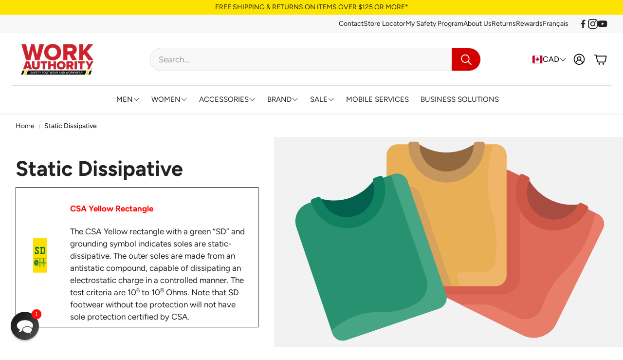

--- FILE ---
content_type: text/css
request_url: https://workauthority.ca/cdn/shop/t/74/assets/work-authority.css?v=80571872592762092231763177589
body_size: 187
content:
:root{--show-display: revert}@supports not (display: revert){:root{--show-display: block}}.show-mobile,.show-tablet,.show-desktop{display:none!important}@media (max-width: 639.98px){.show-mobile{display:var(--show-display)!important}}@media (min-width: 640px) and (max-width: 1023.98px){.show-tablet{display:var(--show-display)!important}}@media (min-width: 1024px){.show-desktop{display:var(--show-display)!important}}@media (max-width: 639.98px){.hide-mobile{display:none!important}}@media (min-width: 640px) and (max-width: 1023.98px){.hide-tablet{display:none!important}}@media (min-width: 1024px){.hide-desktop{display:none!important}}@media print{.hide-print{display:none!important}.show-print{display:block!important}}.color-swatcher--wrapper .color-swatcher--tooltip{z-index:10}.pi-wrap{margin:1.5rem 0}.pi-heading{font-family:var(--font-price);font-size:calc(var(--font-base-size) - 2px);font-weight:700;text-transform:uppercase}.pi-flex{display:inline-flex;flex-wrap:wrap;gap:calc(var(--gap, 8px) * 1)}.pi-item{position:relative;display:inline-block;align-content:center}.pi-img{object-fit:contain;display:block}.pi-img__waterproof{margin-top:5px}.pi-group{margin-bottom:1rem}.pi-multigroup{display:flex;justify-content:left;gap:10%}.tippy-box[data-theme~=work-authority]{background-color:#fff;color:var(--colorTextBody);border:3px solid #cd232d;border-radius:15px;box-shadow:0 2px 10px #0000001a}.tippy-box[data-theme~=work-authority] .tippy-arrow{color:#cd232d;bottom:-3px}.tippy-box[data-theme~=work-authority] .tippy-content{padding:10px 15px}.product-brand.with-logo{position:absolute;top:0;right:8px;z-index:50;max-width:15%;overflow:hidden}img.product-brand__logo{width:100%}.wt-product__model{font-size:calc(var(--font-base-size) - 2px);font-weight:400;text-transform:uppercase;margin:0;margin-bottom:.5rem}.stamped-product-reviews-badge.stamped-main-badge{min-height:27px}a.product-brand__link{text-decoration:underline;text-underline-offset:3px}.desktop-submenu-wrapper{width:100%;background-color:var(--color-input-background)}.desktop-submenu{max-width:var(--site-max-width-big);margin:0 auto;padding-top:5px;padding-bottom:5px;padding-left:calc(calc(var(--gap, 8px) * 2) + calc(var(--gap, 8px) * 2));padding-right:calc(calc(var(--gap, 8px) * 2) + calc(var(--gap, 8px) * 2));display:flex;justify-content:flex-end}.desktop-submenu ul{list-style:none;margin:0;padding:0;display:flex;gap:20px}.desktop-submenu li{margin:0}.desktop-submenu a{font-size:1.4rem;text-decoration:none;color:var(--color-menu-text)}.desktop-submenu .social-links{margin-left:20px}.desktop-submenu .social-links .svg-icon{width:2rem}.wt-page-nav-mega__aside .wt-page-nav-mega__aside-list{display:grid;grid-template-columns:repeat(2,minmax(0,1fr))!important;gap:10px 24px;list-style:none;padding:0;margin:0}.wt-page-nav-mega__aside .wt-page-nav-mega__aside-list__item{margin:0}.wt-page-nav-mega__aside .wt-page-nav-mega__aside-list__link{display:block;text-decoration:none;padding:4px 0}.wt-page-nav-mega__aside .wt-page-nav-mega__aside-list__item>*{width:100%}.wt-page-nav-mega__aside-list__social-links .social-links{justify-content:start}.wt-page-nav-mega__aside-list__social-links{display:flex;height:100%;margin-left:-7px}@media (max-width: 640px){.wt-page-nav-mega__aside .wt-page-nav-mega__aside-list{grid-template-columns:1fr}}
/*# sourceMappingURL=/cdn/shop/t/74/assets/work-authority.css.map?v=80571872592762092231763177589 */


--- FILE ---
content_type: text/javascript
request_url: https://workauthority.ca/cdn/shop/t/74/assets/switch-column.js?v=46791861447410236781763177589
body_size: 4
content:
customElements.get("switch-column")||customElements.define("switch-column",class SwitchColumn extends HTMLElement{static MOBILE_WIDTH_BREAKPOINT=600;constructor(){super()}connectedCallback(){this.initialize()}initialize(){this.container=this.querySelector(".collection__mobile-layout-switch"),this.loader=this.querySelector(".loading-overlay"),this.collectionGrid=document.querySelector(".collection__grid"),this.checkInput=document.querySelector(".collection__mobile-layout-checkbox"),this.gridButton=this.container.querySelector(".css-icon--grid"),this.squareButton=this.container.querySelector(".css-icon--square"),this.sortCustomSelect=document.querySelector('[data-reference-id="SortBy"]'),this.boundChangeNumberOfColumns=this.changeNumberOfColumns.bind(this),this.boundHandleResize=this.handleResize.bind(this),this.boundHandleLoad=this.handleLoad.bind(this),this.addEventListeners()}addEventListeners(){window.addEventListener("load",this.boundHandleLoad),window.addEventListener("resize",this.boundHandleResize),this.sortCustomSelect.addEventListener("wtSelectChange",this.boundHandleLoad),this.container.addEventListener("click",this.boundChangeNumberOfColumns)}removeEventListeners(){window.removeEventListener("load",this.boundHandleLoad),window.removeEventListener("facets:change",this.boundHandleLoad),window.removeEventListener("resize",this.boundHandleResize),this.container.removeEventListener("click",this.boundChangeNumberOfColumns),this.sortCustomSelect.removeEventListener("wtSelectChange",this.boundHandleLoad)}handleLoad(){this.loader.classList.add("loading-overlay--hidden"),this.container.classList.remove("collection__mobile-layout-switch--hidden"),window.innerWidth<SwitchColumn.MOBILE_WIDTH_BREAKPOINT&&this.setNumberOfColumns()}handleResize(){window.innerWidth>=SwitchColumn.MOBILE_WIDTH_BREAKPOINT&&this.collectionGrid.style.getPropertyValue("--cols")?this.collectionGrid.style.removeProperty("--cols"):window.innerWidth<SwitchColumn.MOBILE_WIDTH_BREAKPOINT&&(this.loader.classList.contains("loading-overlay--hidden")||this.loader.classList.add("loading-overlay--hidden"),this.container.classList.contains("collection__mobile-layout-switch--hidden")&&this.container.classList.remove("collection__mobile-layout-switch--hidden"),this.setNumberOfColumns())}takeFromLocalStorage(){return localStorage.getItem("numberOfColumns")}setInLocalStorage(value){localStorage.setItem("numberOfColumns",value)}getNumberOfColumns(){if(this.dataset.designMode==="true")return this.dataset.col;{const valueFromLocalStorage=this.takeFromLocalStorage();return valueFromLocalStorage!==null?valueFromLocalStorage:this.dataset.col}}setNumberOfColumns(){const colsNumber=this.getNumberOfColumns();["1","2"].includes(colsNumber)&&(this.collectionGrid.style.setProperty("--cols",colsNumber),this.changeColorOfButtons())}changeNumberOfColumns(){const newValue=getComputedStyle(this.collectionGrid).getPropertyValue("--cols").trim()==="1"?"2":"1";this.collectionGrid.style.setProperty("--cols",newValue),this.setInLocalStorage(newValue),this.dataset.col=newValue,this.changeColorOfButtons()}changeColorOfButtons(){const colsNumber=this.getNumberOfColumns(),primaryColor="var(--color-text)",secondaryColor="var(--color-border)";this.squareButton.style.setProperty("--icon-color",colsNumber==="1"?primaryColor:secondaryColor),this.gridButton.style.setProperty("--icon-color",colsNumber==="2"?primaryColor:secondaryColor)}disconnectedCallback(){this.removeEventListeners()}});
//# sourceMappingURL=/cdn/shop/t/74/assets/switch-column.js.map?v=46791861447410236781763177589
